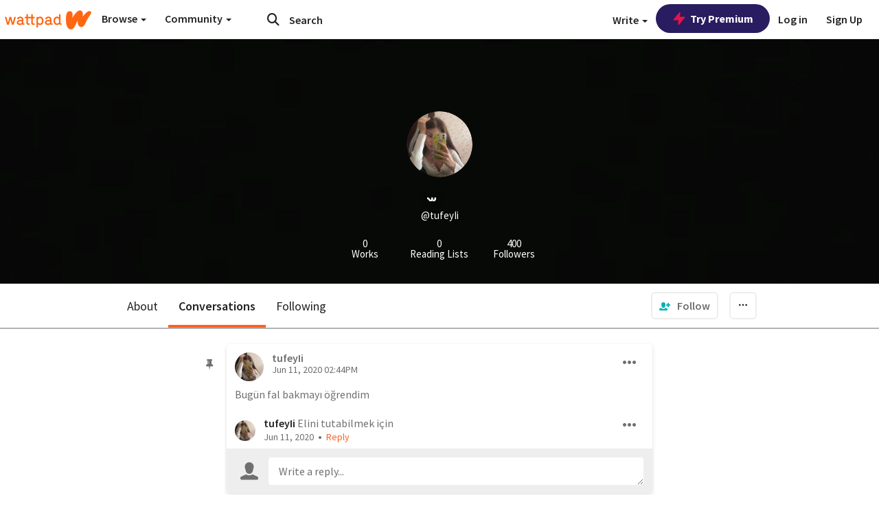

--- FILE ---
content_type: application/javascript
request_url: https://sync.springserve.com/usersync/jsonp?callback=callback
body_size: 198
content:
callback({'user_id': '94dc3fb7-8e19-47f9-8296-2fe903c79ffc'})

--- FILE ---
content_type: application/javascript;charset=utf-8
request_url: https://ase.clmbtech.com/message?cid=65973%3A3140&val_102=mobile.wattpad.com&val_120=0&val_101=65973%3A3140&val_101=ctrt%3Amobile.wattpad.com&val_122=
body_size: 499
content:
$cr.cbkf("[{\"uuid\" : \"f9889b2e-cf0f-48b3-a1f1-3496e8d38239-619o\", \"optout\" : \"null\", \"_col_sync\" : \"false\", \"error\" : \"invalid request!!!\", \"cl\" : \"null\", \"dmp_emhash\" : \"null\", \"dmp_phhash\" : \"null\" }]")